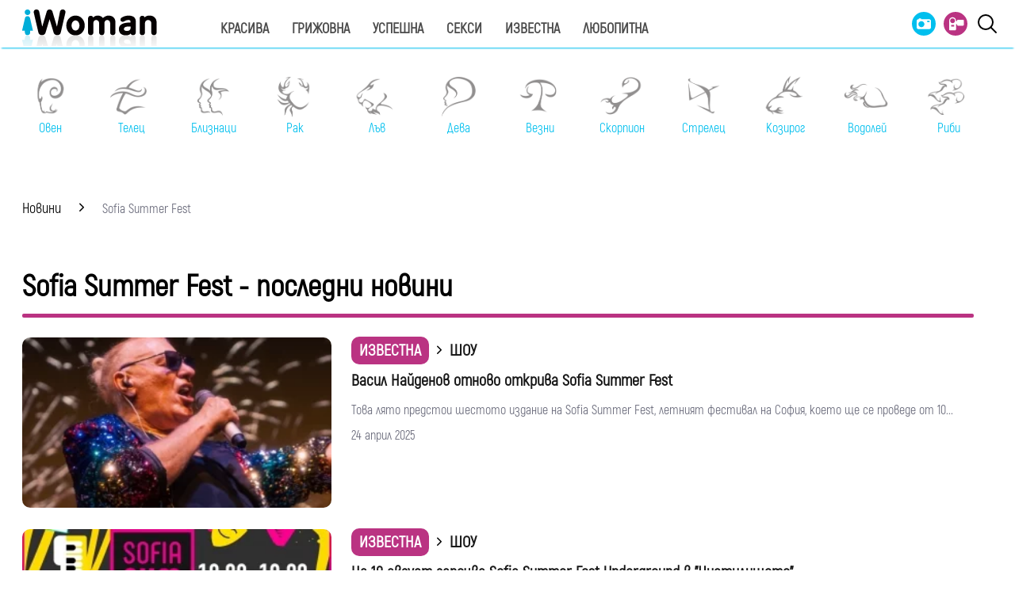

--- FILE ---
content_type: text/html; charset=UTF-8
request_url: https://www.iwoman.bg/tags/79011
body_size: 14106
content:
<!DOCTYPE html>
<html lang="bg">
    <head>
        <meta http-equiv="X-UA-Compatible" content="IE=edge">
        <title>Sofia Summer Fest – последни новини и актуална информация</title>
        <meta http-equiv="Cache-control" content="public">
        <meta charset="utf-8" />
        <meta http-equiv="X-UA-Compatible" content="chrome=1">
        <meta http-equiv="X-UA-Compatible" content="IE=8">
        <meta content="Последни новини за Sofia Summer Fest, информация за Sofia Summer Fest, информация за Sofia Summer Fest и интересни факти за Sofia Summer Fest" name="Description">        <meta content="Sofia Summer Fest, новини за Sofia Summer Fest, последни новини за Sofia Summer Fest, актуални новини за Sofia Summer Fest, информация за Sofia Summer Fest, интересни факти за Sofia Summer Fest,  всичко за Sofia Summer Fest" name="Keywords">            <link rel="canonical" href="https://www.iwoman.bg/tags/79011" />
            <meta name="viewport" content="width=device-width, initial-scale=1.0, maximum-scale=5.0, user-scalable=0" />
        <link rel="apple-touch-icon" sizes="57x57" href="https://i.actualno.com/iwoman/favicon/apple-icon-57x57.png">
        <link rel="apple-touch-icon" sizes="60x60" href="https://i.actualno.com/iwoman/favicon/apple-icon-60x60.png">
        <link rel="apple-touch-icon" sizes="72x72" href="https://i.actualno.com/iwoman/favicon/apple-icon-72x72.png">
        <link rel="apple-touch-icon" sizes="76x76" href="https://i.actualno.com/iwoman/favicon/apple-icon-76x76.png">
        <link rel="apple-touch-icon" sizes="114x114" href="https://i.actualno.com/iwoman/favicon/apple-icon-114x114.png">
        <link rel="apple-touch-icon" sizes="120x120" href="https://i.actualno.com/iwoman/favicon/apple-icon-120x120.png">
        <link rel="apple-touch-icon" sizes="144x144" href="https://i.actualno.com/iwoman/favicon/apple-icon-144x144.png">
        <link rel="apple-touch-icon" sizes="152x152" href="https://i.actualno.com/iwoman/favicon/apple-icon-152x152.png">
        <link rel="apple-touch-icon" sizes="180x180" href="https://i.actualno.com/iwoman/favicon/apple-icon-180x180.png">
        <link rel="icon" type="image/png" sizes="192x192"
              href="https://i.actualno.com/iwoman/favicon/android-icon-192x192.png">
        <link rel="icon" type="image/png" sizes="32x32" href="https://i.actualno.com/iwoman/favicon/favicon-32x32.png">
        <link rel="icon" type="image/png" sizes="96x96" href="https://i.actualno.com/iwoman/favicon/favicon-96x96.png">
        <link rel="icon" type="image/png" sizes="16x16" href="https://i.actualno.com/iwoman/favicon/favicon-16x16.png">
        <meta name="msapplication-TileColor" content="#ffffff">
        <meta name="msapplication-TileImage" content="https://i.actualno.com/iwoman/favicon/ms-icon-144x144.png">
        <meta name="theme-color" content="#ffffff">
        <meta name="profitshareid" content="e3a30d82c00e6fd2b0839e5d95e65af2" />
        <meta name="apple-touch-fullscreen" content="yes" />
        <meta property="fb:pages" content="213842505328404" />
        <meta property="fb:app_id" content="492426630784960" />
        <meta property="fb:admins" content="100000100884366" />
                    <meta property="og:title" content="iWoman.bg - сайт за модерната жена"/>
            <meta property="og:image" content="/images/logo.gif?time=114493" />
            <meta property="og:image:secure_url" content="/images/logo.gif" />
            <meta property="og:image:type" content="image/png" />
            <meta property="og:image:width" content="" />
            <meta property="og:image:height" content="" />
            <meta property="og:image:alt" content="iWoman.bg - сайт за модерната жена" />
            <meta property="og:description" content="Сайт за модерната жена" />
            <meta property="og:type" content="article" />
                <meta name="twitter:card" content="summary_large_image" />
        <meta name="twitter:site" content="iWoman.bg" />
        <link type="text/css" rel="stylesheet" href="/css/fonts/Akrobat.css">
                <link type="text/css" rel="stylesheet" href="/css/flexboxgrid.css?time=114493">
        <link type="text/css" rel="stylesheet" href="/css/style.css?time=114493">
        <link type="text/css" rel="stylesheet" href="/js/plugins/slick/slick.css">
        



        <script type="text/javascript" src="/js/plugins/jquery/jquery-1.11.0.min.js"></script>

                            <script defer src="https://securepubads.g.doubleclick.net/tag/js/gpt.js"></script>
<script>
    window.googletag = window.googletag || {cmd: []};
</script>

<script>
    let show_banners_js = true;
    document.addEventListener('DOMContentLoaded', function() {
        // Check if show_banners_js is true after the document has loaded
        if (show_banners_js === true) {
            function loadExternalScript(scriptUrl) {
                const script = document.createElement('script');
                script.src = scriptUrl;
                document.body.appendChild(script);
            }

            function generateRandomString(length) {
                const characters = 'ABCDEFGHIJKLMNOPQRSTUVWXYZabcdefghijklmnopqrstuvwxyz0123456789';
                let result = '';
                for (let i = 0; i < length; i++) {
                    result += characters.charAt(Math.floor(Math.random() * characters.length));
                }
                return result;
            }

            // Generate a random string of 10 characters
            const randomStr = generateRandomString(10);

            // Load the external script with the random string appended
            loadExternalScript(`/db.js?${randomStr}`);
        }
        // If show_banners_js is false, no further action will be taken
    });
</script>


<script>
    let pfforAdx = ['pf_10','pf_20','pf_30','pf_40','pf_50','pf_60']
    let pffpciked = pfforAdx[Math.floor(Math.random() * pfforAdx.length)];
    window.dataLayer = window.dataLayer || [];
    window.dataLayer.push({
        'price_foor': pffpciked,
                

    });
</script>


<!-- Google Tag Manager -->
<script>(function(w,d,s,l,i){w[l]=w[l]||[];w[l].push({'gtm.start':
            new Date().getTime(),event:'gtm.js'});var f=d.getElementsByTagName(s)[0],
        j=d.createElement(s),dl=l!='dataLayer'?'&l='+l:'';j.async=true;j.src=
        'https://www.googletagmanager.com/gtm.js?id='+i+dl;f.parentNode.insertBefore(j,f);
    })(window,document,'script','dataLayer','GTM-PMCVGK4');</script>
<!-- End Google Tag Manager -->
<!-- Google Tag Manager (noscript) -->
<noscript><iframe src="https://www.googletagmanager.com/ns.html?id=GTM-PMCVGK4"
                  height="0" width="0" style="display:none;visibility:hidden"></iframe></noscript>
<!-- End Google Tag Manager (noscript) -->
                    <script src="https://cdnjs.cloudflare.com/ajax/libs/Detect.js/2.2.2/detect.min.js"></script>
        <script type="text/javascript" src="/sp-push-worker-new.js?time=114493"></script>
    </head>
    <body>
        <input id="subscription" value="" type="hidden">
        <header>
            <div class="container">
                <div class="menu-bar" onclick="openMenuBar(this)">
                    <div class="bar1"></div>
                    <div class="bar2"></div>
                    <div class="bar3"></div>
                </div>
                <div class="logo-box">
                    <a href="/"><img src="/images/logo.gif" class="logo" alt="Iwoman.bg" title="Iwoman.bg"></a>
                </div>
                <nav class="menu">
                    <ul class="main-menu">
                        <li>
                            <a class="menu-link" href="/krasiva">Красива</a>
                            <ul class="sub-menu">
                                <li><a href="/krasiva/zdrave">Здраве</a> </li>
                                <li><a href="/krasiva/krasota">Красота</a> </li>
                                <li><a href="/krasiva/sport">Спорт</a> </li>
                                <li><a href="/krasiva/moda">Мода</a> </li>
                            </ul>
                        </li>
                        <li>
                            <a class="menu-link"  href="/grijovna">Грижовна</a>
                            <ul class="sub-menu">
                                <li> <a href="/grijovna/semejstvo">Семейство</a></li>
                                <li> <a href="/grijovna/dom">Дом</a></li>
                                <li> <a href="/grijovna/recepti">Рецепти</a></li>
                           </ul>
                        </li>
                        <li>
                            <a class="menu-link"  href="/uspeshna">Успешна</a>
                            <ul class="sub-menu">
                                <li> <a href="/uspeshna/kariera">Кариера</a></li>
                                <li> <a href="/uspeshna/silna">Силна</a></li>
                                <li> <a href="/uspeshna/vsvetana">В света на</a></li>
                                <li> <a href="/uspeshna/zodii">Зодии</a></li>
                            </ul>
                        </li>
                        <li>
                            <a class="menu-link"  href="/seksi">Секси</a>
                            <ul class="sub-menu">
                                <li> <a href="/seksi/saveti">Съвети</a></li>
                                <li> <a href="/seksi/otnoshenia">Отношения</a></li>
                            </ul>
                        </li>
                        <li>
                            <a class="menu-link"  href="/izvestna">Известна</a>
                            <ul class="sub-menu">
                                <li> <a href="/izvestna/zvezdi">Звезди</a></li>
                                <li> <a href="/izvestna/show">Шоу</a></li>
                            </ul>
                        </li>
                        <li>
                            <a class="menu-link"  href="/lubopitna">Любопитна</a>
                            <ul class="sub-menu">
                                <li> <a href="/lubopitna/curious">Любопитно</a></li>
                                <li> <a href="/lubopitna/books">Книги</a></li>
                            </ul>
                        </li>
                    </ul>
                    <ul class="menu-icons">
                        <li><a href="/gallery"><img src="/images/icon_gallery.svg"></a></li>
                        <li><a href="/videos"><img src="/images/icon_video.svg"></a></li>
                        <li><a href="javascript:void(0)" id="search-button" data-clicks="1" ><img src="/images/search_icon_iwoman.svg"></a></li>
                    </ul>
                </nav>
                <div class="search-box">
                    <div class="search-header-box">
                        <a href="javascript:void(0)"  style="position: absolute;top: 7px; right: 10px;" id="search-hide-icon">
                            <svg xmlns="https://www.w3.org/2000/svg" width="14" height="14" viewBox="0 0 24 24"><path fill="#fff" d="M21.1 18.3c.8.8.8 2 0 2.8-.4.4-.9.6-1.4.6s-1-.2-1.4-.6L12 14.8l-6.3 6.3c-.4.4-.9.6-1.4.6s-1-.2-1.4-.6a2 2 0 0 1 0-2.8L9.2 12 2.9 5.7a2 2 0 0 1 0-2.8 2 2 0 0 1 2.8 0L12 9.2l6.3-6.3a2 2 0 0 1 2.8 0c.8.8.8 2 0 2.8L14.8 12l6.3 6.3z"></path></svg>
                        </a>
                        <form action="https://www.iwoman.bg/search" method="get">
                            <input class="search-header-filed" name="searchtext" value="" placeholder="Въведете текст за търсене">
                            <a href="#" class="search-button-menu" >Търси</a>
                        </form>
                    </div>
                    <a href="#" id="search-button" data-clicks="0"><i class="icon-search"></i></a>
                </div>

                <nav class="menu-mobile">
                    <ul>
                        <li>
                            <a href="javascript:void(0)" data-link="/krasiva">Красива</a>
                            <ul class="sub-menu-mobile">
                                <li> <a href="/krasiva">Последни новини</a></li>
                                <li><a href="/krasiva/zdrave">Здраве</a> </li>
                                <li><a href="/krasiva/krasota">Красота</a> </li>
                                <li><a href="/krasiva/sport">Спорт</a> </li>
                                <li><a href="/krasiva/moda">Мода</a> </li>
                            </ul>
                        </li>
                        <li>
                            <a href="javascript:void(0)" data-link="/grijovna">Грижовна</a>
                            <ul class="sub-menu-mobile">
                                <li> <a href="/grijovna">Последни новини</a></li>
                                <li> <a href="/grijovna/semejstvo">Семейство</a></li>
                                <li> <a href="/grijovna/dom">Дом</a></li>
                                <li> <a href="/grijovna/recepti">Рецепти</a></li>
                            </ul>
                        </li>
                        <li>
                            <a href="javascript:void(0)" data-link="/uspeshna">Успешна</a>
                            <ul class="sub-menu-mobile">
                                <li> <a href="/uspeshna">Последни новини</a></li>
                                <li> <a href="/uspeshna/kariera">Кариера</a></li>
                                <li> <a href="/uspeshna/silna">Силна</a></li>
                                <li> <a href="/uspeshna/vsvetana">В света на</a></li>
                                <li> <a href="/uspeshna/zodii">Зодии</a></li>
                            </ul>
                        </li>
                        <li>
                            <a href="javascript:void(0)" data-link="/seksi">Секси</a>
                            <ul class="sub-menu-mobile">
                                <li> <a href="/seksi">Последни новини</a></li>
                                <li> <a href="/seksi/saveti">Съвети</a></li>
                                <li> <a href="/seksi/otnoshenia">Отношения</a></li>
                            </ul>
                        </li>
                        <li>
                            <a href="javascript:void(0)" data-link="/izvestna">Известна</a>
                            <ul class="sub-menu-mobile">
                                <li> <a href="/izvestna">Последни новини</a></li>
                                <li> <a href="/izvestna/zvezdi">Звезди</a></li>
                                <li> <a href="/izvestna/show">Шоу</a></li>
                            </ul>
                        </li>
                        <li>
                            <a href="javascript:void(0)" data-link="/lubopitna">Любопитна</a>
                            <ul class="sub-menu-mobile">
                                <li> <a href="/lubopitna">Последни новини</a></li>
                                <li> <a href="/lubopitna/curious">Любопитно</a></li>
                                <li> <a href="/lubopitna/books">Книги</a></li>
                            </ul>
                        </li>
                        <li><a href="/gallery"><img src="/images/icon_gallery.svg"> Галерия</a></li>
                        <li><a href="/videos"><img src="/images/icon_video.svg"> Видео</a></li>
                    </ul>
                </nav>
            </div>
            <a href="/search" id="search-mobile"><img src="/images/search_icon_iwoman.svg"></a>
        </header>
        <div class="container">
            <div class="mega-board m-top-75" id="banner_940_210">
            </div>
            <section class="row">
                <div class="col-lg-12 col-md-12 col-sm-12 col-xs-12 p-right-0">
                    <ul class="horoscope_menu m-top-20">
                        <div>
                            <figure>
                                <a href="/horoscope/oven">
                                    <img class="layer lazy" srcset="/images/horoscope/aries_315x280.gif"
                                          alt="Овен" title="Овен" />
                                    <span>Овен</span>
                                </a>
                            </figure>
                        </div>
                        <div>
                            <figure>
                                <a href="/horoscope/telec">
                                    <img class="layer lazy" srcset="/images/horoscope/taurus_315x280.gif"
                                         alt="Телец" title="Телец" />
                                    <span>Телец</span>
                                </a>
                            </figure>
                        </div>
                        <div>
                            <figure>
                                <a href="/horoscope/bliznaci">
                                    <img class="layer lazy" srcset="/images/horoscope/twins_315x280.gif"
                                         alt="Близнаци" title="Близнаци" />
                                    <span>Близнаци</span>
                                </a>
                            </figure>
                        </div>
                        <div>
                            <figure>
                                <a href="/horoscope/rak">
                                    <img class="layer lazy" srcset="/images/horoscope/cancer_315x280.gif"
                                         alt="Рак" title="Рак" />
                                    <span>Рак</span>
                                </a>
                            </figure>
                        </div>
                        <div>
                            <figure>
                                <a href="/horoscope/luv">
                                    <img class="layer lazy" srcset="/images/horoscope/lion_315x280.gif"
                                         alt="Лъв" title="Лъв" />
                                    <span>Лъв</span>
                                </a>
                            </figure>
                        </div>
                        <div>
                            <figure>
                                <a href="/horoscope/deva">
                                    <img class="layer lazy" srcset="/images/horoscope/virgin_315x280.gif"
                                         alt="Дева" title="Дева" />
                                    <span>Дева</span>
                                </a>
                            </figure>
                        </div>
                        <div>
                            <figure>
                                <a href="/horoscope/vezni">
                                    <img class="layer lazy" srcset="/images/horoscope/libra_315x280.gif"
                                         alt="Везни" title="Везни" />
                                    <span>Везни</span>
                                </a>
                            </figure>
                        </div>
                        <div>
                            <figure>
                                <a href="/horoscope/scorpion">
                                    <img class="layer lazy" srcset="/images/horoscope/scorpion_315x280.gif"
                                         alt="Скорпион" title="Скорпион" />
                                    <span>Скорпион</span>
                                </a>
                            </figure>
                        </div>
                        <div>
                            <figure>
                                <a href="/horoscope/strelec">
                                    <img class="layer lazy" srcset="/images/horoscope/sagittarius_315x280.gif"
                                         alt="Стрелец" title="Стрелец" />
                                    <span>Стрелец</span>
                                </a>
                            </figure>
                        </div>
                        <div>
                            <figure>
                                <a href="/horoscope/kozirog">
                                    <img class="layer lazy" srcset="/images/horoscope/capricorn_315x280.gif"
                                         alt="Козирог" title="Козирог" />
                                    <span>Козирог</span>
                                </a>
                            </figure>
                        </div>
                        <div>
                            <figure>
                                <a href="/horoscope/vodolei">
                                    <img class="layer lazy" srcset="/images/horoscope/aquarius_315x280.gif"
                                         alt="Водолей" title="Водолей" />
                                    <span>Водолей</span>
                                </a>
                            </figure>
                        </div>
                        <div>
                            <figure>
                                <a href="/horoscope/ribi">
                                    <img class="layer lazy" srcset="/images/horoscope/fishes_315x280.gif"
                                         alt="Риби" title="Риби" />
                                    <span>Риби</span>
                                </a>
                            </figure>
                        </div>
                    </ul>
                </div>
            </section>
                  <div class="m-top-30 row">
          <div id="home-slider" class="home-slider col-lg-12 col-md-12 col-sm-12 col-xs-12">
    </div>
      </div>
      <div class="row m-top-30">
          <div class="col-lg-12 col-md-12 col-sm-12  col-xs-12 row">
              <div class="col-lg-9 col-md-12 col-sm-12 col-xs-12">
                <div class="breadcrumb">
                    <ul itemscope="" itemtype="https://schema.org/BreadcrumbList">
                        <li itemprop="itemListElement" itemscope="" itemtype="https://schema.org/ListItem">
                            <a href="/" itemprop="item">
                                <span itemprop="name">Новини</span>
                                <meta itemprop="position" content="1">
                            </a>
                        </li>
                        <li itemprop="itemListElement" itemscope="" itemtype="https://schema.org/ListItem">
                          <span itemprop="name">
                            Sofia Summer Fest
                          </span>
                          <meta itemprop="position" content="2">
                        </li>
                    </ul>
                </div>
                  <div class="banner-in-category">
                      <div id="/128945922/Iwoman.bg/Category//1"></div>
                  </div>
                  <section class="home-categories-list m-top-50">
                      <h1 class="headline">Sofia Summer Fest - последни новини</h1>
                      <hr width="98%" class="headline-box">
                                                                      <ul>
                                                                                              <li class="row">
                                          <div class="col-lg-4 col-md-4 col-sm-4 col-xs-12">
                                              <a href="/izvestna/show/vasil-najdenov-otnovo-otkriva-sofia-summer-fest-2436921.html">
                                                  <picture>
                                                      <source srcset="https://i1.actualno.com/actualno_2013/upload/news/2025/04/24/057008557f6da98da9aca94769ebb182_2436921_300x165.webp"
                                                              type="image/webp">
                                                      <source srcset="https://i1.actualno.com/actualno_2013/upload/news/2025/04/24/057008557f6da98da9aca94769ebb182_2436921_300x165.jpg"
                                                              type="image/jpeg">
                                                      <img class="lazy"
                                                           data-original="https://i1.actualno.com/actualno_2013/upload/news/2025/04/24/057008557f6da98da9aca94769ebb182_2436921_300x165.webp"
                                                           width="100%" alt="Васил Найденов отново открива Sofia Summer Fest">
                                                  </picture>
                                               </a>
                                          </div>
                                          <div class="col-lg-8 col-md-8 col-sm-8  col-xs-12">
                                              <div class="right-part">
                                                <a href="/izvestna" class="category-breadcrumb-list">Известна</a> <i
                                                class="category-breadcrumb-list-arrow"></i> <a href="/izvestna/show"> <span
                                                              class="subcategory-breadcrumb-list">Шоу</span></a>
                                                <a class="title" href="/izvestna/show/vasil-najdenov-otnovo-otkriva-sofia-summer-fest-2436921.html">Васил Найденов отново открива Sofia Summer Fest</a>
                                                <p>  Това лято предстои шестото издание на Sofia Summer Fest, летният фестивал на София, което ще се проведе от 10...</p>
                                                <p>
                                                    <span class="date-dark">24 април 2025</span>
                                                </p>
                                              </div>
                                          </div>
                                      </li>
                                                                                                                                                                                                          <li class="row">
                                          <div class="col-lg-4 col-md-4 col-sm-4 col-xs-12">
                                              <a href="/izvestna/show/na-19-avgust-zapochva-sofia-summer-fest-underground-v-chistilishteto-2263755.html">
                                                  <picture>
                                                      <source srcset="https://i1.actualno.com/actualno_2013/upload/news/2024/07/17/f016bc97ef6675794c24718c1d661f11_2263755_300x165.webp"
                                                              type="image/webp">
                                                      <source srcset="https://i1.actualno.com/actualno_2013/upload/news/2024/07/17/f016bc97ef6675794c24718c1d661f11_2263755_300x165.jpg"
                                                              type="image/jpeg">
                                                      <img class="lazy"
                                                           data-original="https://i1.actualno.com/actualno_2013/upload/news/2024/07/17/f016bc97ef6675794c24718c1d661f11_2263755_300x165.webp"
                                                           width="100%" alt="На 19 август започва Sofia Summer Fest Underground в &quot;Чистилището&quot;">
                                                  </picture>
                                               </a>
                                          </div>
                                          <div class="col-lg-8 col-md-8 col-sm-8  col-xs-12">
                                              <div class="right-part">
                                                <a href="/izvestna" class="category-breadcrumb-list">Известна</a> <i
                                                class="category-breadcrumb-list-arrow"></i> <a href="/izvestna/show"> <span
                                                              class="subcategory-breadcrumb-list">Шоу</span></a>
                                                <a class="title" href="/izvestna/show/na-19-avgust-zapochva-sofia-summer-fest-underground-v-chistilishteto-2263755.html">На 19 август започва Sofia Summer Fest Underground в &quot;Чистилището&quot;</a>
                                                <p>  След края на Sofia Summer Fest 2024 в Южен парк 2 на 18 август, любимият фестивал за култура на открито продължава...</p>
                                                <p>
                                                    <span class="date-dark">17 юли 2024</span>
                                                </p>
                                              </div>
                                          </div>
                                      </li>
                                                                                                                                                                                                          <li class="row">
                                          <div class="col-lg-4 col-md-4 col-sm-4 col-xs-12">
                                              <a href="/izvestna/show/sofia-summer-fest-2024-startira-na-18-uli-2258762.html">
                                                  <picture>
                                                      <source srcset="https://i1.actualno.com/actualno_2013/upload/news/2024/07/09/77198cfc58f63a914c00cf19b0c42cbd_2258762_300x165.webp"
                                                              type="image/webp">
                                                      <source srcset="https://i1.actualno.com/actualno_2013/upload/news/2024/07/09/77198cfc58f63a914c00cf19b0c42cbd_2258762_300x165.jpg"
                                                              type="image/jpeg">
                                                      <img class="lazy"
                                                           data-original="https://i1.actualno.com/actualno_2013/upload/news/2024/07/09/77198cfc58f63a914c00cf19b0c42cbd_2258762_300x165.webp"
                                                           width="100%" alt="Sofia Summer Fest 2024 стартира на 18 юли ">
                                                  </picture>
                                               </a>
                                          </div>
                                          <div class="col-lg-8 col-md-8 col-sm-8  col-xs-12">
                                              <div class="right-part">
                                                <a href="/izvestna" class="category-breadcrumb-list">Известна</a> <i
                                                class="category-breadcrumb-list-arrow"></i> <a href="/izvestna/show"> <span
                                                              class="subcategory-breadcrumb-list">Шоу</span></a>
                                                <a class="title" href="/izvestna/show/sofia-summer-fest-2024-startira-na-18-uli-2258762.html">Sofia Summer Fest 2024 стартира на 18 юли </a>
                                                <p>  За пета поредна година Sofia Summer Fest отваря вратите си в Южен парк II, за да посрещне всички почитатели на...</p>
                                                <p>
                                                    <span class="date-dark">09 юли 2024</span>
                                                </p>
                                              </div>
                                          </div>
                                      </li>
                                                                                                                                                                                                          <li class="row">
                                          <div class="col-lg-4 col-md-4 col-sm-4 col-xs-12">
                                              <a href="/izvestna/show/vasil-najdenov-izliza-na-scenata-na-sofia-summer-fest-2023-2046582.html">
                                                  <picture>
                                                      <source srcset="https://i1.actualno.com/actualno_2013/upload/news/2023/09/01/0681412001693554023_2046582_300x165.webp"
                                                              type="image/webp">
                                                      <source srcset="https://i1.actualno.com/actualno_2013/upload/news/2023/09/01/0681412001693554023_2046582_300x165.jpg"
                                                              type="image/jpeg">
                                                      <img class="lazy"
                                                           data-original="https://i1.actualno.com/actualno_2013/upload/news/2023/09/01/0681412001693554023_2046582_300x165.webp"
                                                           width="100%" alt="Васил Найденов излиза на сцената на Sofia Summer Fest 2023">
                                                  </picture>
                                               </a>
                                          </div>
                                          <div class="col-lg-8 col-md-8 col-sm-8  col-xs-12">
                                              <div class="right-part">
                                                <a href="/izvestna" class="category-breadcrumb-list">Известна</a> <i
                                                class="category-breadcrumb-list-arrow"></i> <a href="/izvestna/show"> <span
                                                              class="subcategory-breadcrumb-list">Шоу</span></a>
                                                <a class="title" href="/izvestna/show/vasil-najdenov-izliza-na-scenata-na-sofia-summer-fest-2023-2046582.html">Васил Найденов излиза на сцената на Sofia Summer Fest 2023</a>
                                                <p>  Остава само месец до края на Sofia Summer Fest, a сред акцентите през септември е концертът на Васил Найденов...</p>
                                                <p>
                                                    <span class="date-dark">01 сеп 2023</span>
                                                </p>
                                              </div>
                                          </div>
                                      </li>
                                                                                                                                                                                                          <li class="row">
                                          <div class="col-lg-4 col-md-4 col-sm-4 col-xs-12">
                                              <a href="/izvestna/show/bg-radio-predstavja-pesen-za-ani-s-legendite-na-sofia-summer-fest-2043497.html">
                                                  <picture>
                                                      <source srcset="https://i1.actualno.com/actualno_2013/upload/news/2023/08/28/0210819001693210326_2043497_300x165.webp"
                                                              type="image/webp">
                                                      <source srcset="https://i1.actualno.com/actualno_2013/upload/news/2023/08/28/0210819001693210326_2043497_300x165.jpg"
                                                              type="image/jpeg">
                                                      <img class="lazy"
                                                           data-original="https://i1.actualno.com/actualno_2013/upload/news/2023/08/28/0210819001693210326_2043497_300x165.webp"
                                                           width="100%" alt="БГ Радио представя &quot;Песен за Ани&quot; с Легендите на Sofia Summer Fest">
                                                  </picture>
                                               </a>
                                          </div>
                                          <div class="col-lg-8 col-md-8 col-sm-8  col-xs-12">
                                              <div class="right-part">
                                                <a href="/izvestna" class="category-breadcrumb-list">Известна</a> <i
                                                class="category-breadcrumb-list-arrow"></i> <a href="/izvestna/show"> <span
                                                              class="subcategory-breadcrumb-list">Шоу</span></a>
                                                <a class="title" href="/izvestna/show/bg-radio-predstavja-pesen-za-ani-s-legendite-na-sofia-summer-fest-2043497.html">БГ Радио представя &quot;Песен за Ани&quot; с Легендите на Sofia Summer Fest</a>
                                                <p>  БГ Радио представя концерта &quot;Песен за Ани&quot; с Легендите на 15 септември, петък, от 19:30 ч. на сцената на Sofia...</p>
                                                <p>
                                                    <span class="date-dark">28 авг 2023</span>
                                                </p>
                                              </div>
                                          </div>
                                      </li>
                                                                                <li>
                                              <div class="banner-in-category">
                                                  <div id="/128945922/Iwoman.bg/Category//2"></div>
                                              </div>
                                          </li>
                                                                                                                                                                                                          <li class="row">
                                          <div class="col-lg-4 col-md-4 col-sm-4 col-xs-12">
                                              <a href="/uspeshna/vsvetana/stefanija-koleva-jena-s-shareni-mechti-i-milion-idei-v-sekunda-2036109.html">
                                                  <picture>
                                                      <source srcset="https://i1.actualno.com/actualno_2013/upload/news/2023/08/16/0679120001692173526_2036109_300x165.webp"
                                                              type="image/webp">
                                                      <source srcset="https://i1.actualno.com/actualno_2013/upload/news/2023/08/16/0679120001692173526_2036109_300x165.jpg"
                                                              type="image/jpeg">
                                                      <img class="lazy"
                                                           data-original="https://i1.actualno.com/actualno_2013/upload/news/2023/08/16/0679120001692173526_2036109_300x165.webp"
                                                           width="100%" alt="Стефания Колева: Жена с шарени мечти и милион идеи в секунда">
                                                  </picture>
                                               </a>
                                          </div>
                                          <div class="col-lg-8 col-md-8 col-sm-8  col-xs-12">
                                              <div class="right-part">
                                                <a href="/uspeshna" class="category-breadcrumb-list">Успешна</a> <i
                                                class="category-breadcrumb-list-arrow"></i> <a href="/uspeshna/vsvetana"> <span
                                                              class="subcategory-breadcrumb-list">В света на</span></a>
                                                <a class="title" href="/uspeshna/vsvetana/stefanija-koleva-jena-s-shareni-mechti-i-milion-idei-v-sekunda-2036109.html">Стефания Колева: Жена с шарени мечти и милион идеи в секунда</a>
                                                <p>  Стефания Колева определено е от хората, които няма как да останат незабелязани - с чаровна усмивка и сякаш неизчерпаема...</p>
                                                <p>
                                                    <span class="date-dark">16 авг 2023</span>
                                                </p>
                                              </div>
                                          </div>
                                      </li>
                                                                                                                                                                                                          <li class="row">
                                          <div class="col-lg-4 col-md-4 col-sm-4 col-xs-12">
                                              <a href="/izvestna/show/s-bezplaten-vhod-zapochva-sofia-summer-fest-1491492.html">
                                                  <picture>
                                                      <source srcset="https://i1.actualno.com/actualno_2013/upload/news/2020/08/18/0148695001597734401_1491492_300x165.webp"
                                                              type="image/webp">
                                                      <source srcset="https://i1.actualno.com/actualno_2013/upload/news/2020/08/18/0148695001597734401_1491492_300x165.jpg"
                                                              type="image/jpeg">
                                                      <img class="lazy"
                                                           data-original="https://i1.actualno.com/actualno_2013/upload/news/2020/08/18/0148695001597734401_1491492_300x165.webp"
                                                           width="100%" alt="С безплатен вход започва Sofia Summer Fest ">
                                                  </picture>
                                               </a>
                                          </div>
                                          <div class="col-lg-8 col-md-8 col-sm-8  col-xs-12">
                                              <div class="right-part">
                                                <a href="/izvestna" class="category-breadcrumb-list">Известна</a> <i
                                                class="category-breadcrumb-list-arrow"></i> <a href="/izvestna/show"> <span
                                                              class="subcategory-breadcrumb-list">Шоу</span></a>
                                                <a class="title" href="/izvestna/show/s-bezplaten-vhod-zapochva-sofia-summer-fest-1491492.html">С безплатен вход започва Sofia Summer Fest </a>
                                                <p>  Летният фестивал Sofia Summer Fest стартира този четвъртък, 20 август, като входът е свободен. Сред акцентите...</p>
                                                <p>
                                                    <span class="date-dark">18 авг 2020</span>
                                                </p>
                                              </div>
                                          </div>
                                      </li>
                                                                                                                                                            </ul>
                         
                          <div class="banner-in-category">
                              <div id="/128945922/Iwoman.bg/Category//3"></div>
                          </div>
                                        </section>
              </div>
              <div class="col-lg-3 col-md-12 col-sm-12  col-xs-12 p-right-0 right-block">
    <section>
        <div class="ads-box">
            <span class="advertising-label">Реклама</span>
            <div id='300_250_1' class="banner-in-category">
            </div>
        </div>
    </section>
    <section class="right-box">
        <div class="ads-box">
            <a href="/luck">
                <img src="https://i.actualno.com/iwoman/luck/luck-banner.jpg" />
            </a>
        </div>
    </section>
    <div class="right-box social_box" id="social-buttons">
        <ul>
            <li>
                <img class="small-logo lazy" src="https://i.actualno.com/iwoman/images/iwoman-small-logo.png" style="display: block;">
            </li>
            <li>
                <a class="icon_facebook" href="https://www.facebook.com/pages/I-woman/213842505328404" title="facebook" target="_blank">
                    <i class="icon-facebook"></i></a>
            </li>
            <li>
                <a class="icon_twitter" href="https://twitter.com/#!/iWomanbg" title="Twitter" target="_blank">
                    <i class="icon-twitter"></i></a>
            </li>
            <li>
                <a class="icon_youtube" href="https://www.instagram.com/iwomanbg/" title="Instagram" target="_blank">
                    <i class="icon-instagram"></i></a>
            </li>

        </ul>
    </div>

        <section class="right-box cite-right-box">
        <div class="cite-box" data-link="/quotes/5686">
            <img src="https://i.actualno.com/iwoman/images/quotes-left.png"  />
            <div class="quotes-text-box">
                <p class="quotes-text">Когато паднеш, все още не си победен. Истински победен си тогава, когато откажеш да станеш и да пробваш отново.</p>
                <p class="quotes-author"> </p>
                <div class="clear"></div>
            </div>
        </div>
        <div class="view-more-quotes">
            <a title="Виж още цитати" href="/quotes">Виж още цитати</a>
        </div>
    </section>
        <section class="right-box">
        <div class="inner-box">
            <h2>
                Последни новини  </h2>
            <hr width="70%" class="headline-box">
            <ul class="mostReadArticle">
                                    <li class="row">
                        <div class="col-lg-4 col-md-8 col-sm-4 col-xs-6">
                            <a href="/izvestna/show/rejchyl-makadams-sys-zvezda-na-alejata-na-slavata-otdade-pochit-na-dajan-kijtyn-2545605.html">
                                <picture>
                                    <source srcset="https://i1.actualno.com/actualno_2013/upload/news/2026/01/21/e7f1bec28e72a641ae6de58376367e8e_2545605_395x301.webp" type="image/webp">
                                    <source srcset="https://i1.actualno.com/actualno_2013/upload/news/2026/01/21/e7f1bec28e72a641ae6de58376367e8e_2545605_395x301.jpg" type="image/jpeg">
                                    <img class="lazy"   width="100%" data-original="https://i1.actualno.com/actualno_2013/upload/news/2026/01/21/e7f1bec28e72a641ae6de58376367e8e_2545605_395x301.webp" alt="Рейчъл Макадамс със звезда на Алеята на славата. Отдаде почит на Даян Кийтън" >
                                </picture>
                            </a>
                        </div>
                        <div class="col-lg-8 col-md-4 col-sm-8 col-xs-6">
                            <figure class="desktop">
                                <a href="/izvestna/show/rejchyl-makadams-sys-zvezda-na-alejata-na-slavata-otdade-pochit-na-dajan-kijtyn-2545605.html"> Рейчъл Макадамс със звезда на Алеята...</a>
                            </figure>
                            <figure class="mobile">
                                <a href="/izvestna/show/rejchyl-makadams-sys-zvezda-na-alejata-na-slavata-otdade-pochit-na-dajan-kijtyn-2545605.html">Рейчъл Макадамс със звезда на Алеята на славата. Отдаде почит на Даян Кийтън</a>
                                <p> Рейчъл Макадамс официално получи звезда на Холивудската алея на славата. Носителката на номинация за &quot;Оскар&quot; и актриса, известна с филми като &quot;Тетрадката&quot;, &quot;Гадни момичета&quot;, &quot;Спотлайт&quot; и други, беше почетена на церемония на Холивуд Буливърд от Холивудската търговска камара във вторник. В речта...</p>
                            </figure>
                        </div>
                    </li>
                                    <li class="row">
                        <div class="col-lg-4 col-md-8 col-sm-4 col-xs-6">
                            <a href="/krasiva/zdrave/ranni-simptomi-za-problemi-s-shtitovidnata-jleza-2545615.html">
                                <picture>
                                    <source srcset="https://i1.actualno.com/actualno_2013/upload/news/2026/01/21/1054ed325f548257cfd9410edeb9fa91_2545615_395x301.webp" type="image/webp">
                                    <source srcset="https://i1.actualno.com/actualno_2013/upload/news/2026/01/21/1054ed325f548257cfd9410edeb9fa91_2545615_395x301.jpg" type="image/jpeg">
                                    <img class="lazy"   width="100%" data-original="https://i1.actualno.com/actualno_2013/upload/news/2026/01/21/1054ed325f548257cfd9410edeb9fa91_2545615_395x301.webp" alt="Ранни симптоми за проблеми с щитовидната жлеза " >
                                </picture>
                            </a>
                        </div>
                        <div class="col-lg-8 col-md-4 col-sm-8 col-xs-6">
                            <figure class="desktop">
                                <a href="/krasiva/zdrave/ranni-simptomi-za-problemi-s-shtitovidnata-jleza-2545615.html"> Ранни симптоми за проблеми с щитовидната...</a>
                            </figure>
                            <figure class="mobile">
                                <a href="/krasiva/zdrave/ranni-simptomi-za-problemi-s-shtitovidnata-jleza-2545615.html">Ранни симптоми за проблеми с щитовидната жлеза </a>
                                <p> Животът се промени бързо, но телата ни не са се приспособили. По-стресирани сме от всякога, спим по-малко, ядем храна, която изглежда удобна, но едва наподобява това, което са яли нашите баби и дядовци. Хормоните не обичат хаоса. А щитовидната жлеза, малка жлеза с форма на пеперуда във врата, наистина...</p>
                            </figure>
                        </div>
                    </li>
                                    <li class="row">
                        <div class="col-lg-4 col-md-8 col-sm-4 col-xs-6">
                            <a href="/izvestna/zvezdi/raja-peeva-prosti-vsichki-greshki-na-javor-baharov-ne-ste-gi-vijdali-taka-snimki-2545509.html">
                                <picture>
                                    <source srcset="https://i1.actualno.com/actualno_2013/upload/news/2026/01/21/5012189fd2fdd41adbf4893978a7f981_2545509_395x301.webp" type="image/webp">
                                    <source srcset="https://i1.actualno.com/actualno_2013/upload/news/2026/01/21/5012189fd2fdd41adbf4893978a7f981_2545509_395x301.jpg" type="image/jpeg">
                                    <img class="lazy"   width="100%" data-original="https://i1.actualno.com/actualno_2013/upload/news/2026/01/21/5012189fd2fdd41adbf4893978a7f981_2545509_395x301.webp" alt="Рая Пеева прости всички грешки на Явор Бахаров. Не сте ги виждали така (СНИМКИ)" >
                                </picture>
                            </a>
                        </div>
                        <div class="col-lg-8 col-md-4 col-sm-8 col-xs-6">
                            <figure class="desktop">
                                <a href="/izvestna/zvezdi/raja-peeva-prosti-vsichki-greshki-na-javor-baharov-ne-ste-gi-vijdali-taka-snimki-2545509.html"> Рая Пеева прости всички грешки на Явор...</a>
                            </figure>
                            <figure class="mobile">
                                <a href="/izvestna/zvezdi/raja-peeva-prosti-vsichki-greshki-na-javor-baharov-ne-ste-gi-vijdali-taka-snimki-2545509.html">Рая Пеева прости всички грешки на Явор Бахаров. Не сте ги виждали така (СНИМКИ)</a>
                                <p> Напук за постоянните слухове за скандали и напрежение между актьорите Явор Бахаров и Рая Пеева, двамата доказват, че любовта им е по-силна от всичко и може да преодолее всяка трудност. Този път двойката привлече вниманието не с поредната драма, а със снимки, които показват колко дълбоки могат да бъдат...</p>
                            </figure>
                        </div>
                    </li>
                                    <li class="row">
                        <div class="col-lg-4 col-md-8 col-sm-4 col-xs-6">
                            <a href="/lubopitna/curious/kakvo-razkriva-cvetyt-na-ochite-vi-za-nachina-po-kojto-obichate-2545510.html">
                                <picture>
                                    <source srcset="https://i1.actualno.com/actualno_2013/upload/news/2026/01/21/8d3c2d92d3ebf04ed5c22ba30340cc64_2545510_395x301.webp" type="image/webp">
                                    <source srcset="https://i1.actualno.com/actualno_2013/upload/news/2026/01/21/8d3c2d92d3ebf04ed5c22ba30340cc64_2545510_395x301.jpg" type="image/jpeg">
                                    <img class="lazy"   width="100%" data-original="https://i1.actualno.com/actualno_2013/upload/news/2026/01/21/8d3c2d92d3ebf04ed5c22ba30340cc64_2545510_395x301.webp" alt="Какво разкрива цветът на очите ви за начина, по който обичате" >
                                </picture>
                            </a>
                        </div>
                        <div class="col-lg-8 col-md-4 col-sm-8 col-xs-6">
                            <figure class="desktop">
                                <a href="/lubopitna/curious/kakvo-razkriva-cvetyt-na-ochite-vi-za-nachina-po-kojto-obichate-2545510.html"> Какво разкрива цветът на очите ви за...</a>
                            </figure>
                            <figure class="mobile">
                                <a href="/lubopitna/curious/kakvo-razkriva-cvetyt-na-ochite-vi-za-nachina-po-kojto-obichate-2545510.html">Какво разкрива цветът на очите ви за начина, по който обичате</a>
                                <p> Понякога, още преди да проговорите, очите ви издават. Цветът на очите отразява емоционалните модели, които сте усвоили чрез опит, темперамент и време. Той показва колко лесно се доверявате, колко дълбоко се свързвате и какво е усещането за интимност в тялото ви. Любовта е хиляда малки жеста: начинът,...</p>
                            </figure>
                        </div>
                    </li>
                                    <li class="row">
                        <div class="col-lg-4 col-md-8 col-sm-4 col-xs-6">
                            <a href="/lubopitna/curious/otkriha-vpechatljavashta-sposobnost-na-choveshkoto-syrce-2545503.html">
                                <picture>
                                    <source srcset="https://i1.actualno.com/actualno_2013/upload/news/2026/01/21/62e2744ebaf0c06c0c1646d4a62599d4_2545503_395x301.webp" type="image/webp">
                                    <source srcset="https://i1.actualno.com/actualno_2013/upload/news/2026/01/21/62e2744ebaf0c06c0c1646d4a62599d4_2545503_395x301.jpg" type="image/jpeg">
                                    <img class="lazy"   width="100%" data-original="https://i1.actualno.com/actualno_2013/upload/news/2026/01/21/62e2744ebaf0c06c0c1646d4a62599d4_2545503_395x301.webp" alt="Откриха впечатляваща способност на човешкото сърце" >
                                </picture>
                            </a>
                        </div>
                        <div class="col-lg-8 col-md-4 col-sm-8 col-xs-6">
                            <figure class="desktop">
                                <a href="/lubopitna/curious/otkriha-vpechatljavashta-sposobnost-na-choveshkoto-syrce-2545503.html"> Откриха впечатляваща способност на...</a>
                            </figure>
                            <figure class="mobile">
                                <a href="/lubopitna/curious/otkriha-vpechatljavashta-sposobnost-na-choveshkoto-syrce-2545503.html">Откриха впечатляваща способност на човешкото сърце</a>
                                <p> За пръв път в света учени от Австралия са открили, че човешкото сърце може да възстанови мускулните си клетки след сърдечен удар, което дава надежда за бъдещо регенеративно лечение на сърдечна недостатъчност, пише Синхуа.
Повече за важното откритие
Изследването, публикувано в Circulation...</p>
                            </figure>
                        </div>
                    </li>
                                    <li class="row">
                        <div class="col-lg-4 col-md-8 col-sm-4 col-xs-6">
                            <a href="/izvestna/show/spektakylyt-noshtni-peperudi-razkazva-lichnite-istorii-na-jrici-na-lubovta-2545498.html">
                                <picture>
                                    <source srcset="https://i1.actualno.com/actualno_2013/upload/news/2026/01/21/38b7f240cfacadcf9ae9cf99eaa8c082_2545498_395x301.webp" type="image/webp">
                                    <source srcset="https://i1.actualno.com/actualno_2013/upload/news/2026/01/21/38b7f240cfacadcf9ae9cf99eaa8c082_2545498_395x301.jpg" type="image/jpeg">
                                    <img class="lazy"   width="100%" data-original="https://i1.actualno.com/actualno_2013/upload/news/2026/01/21/38b7f240cfacadcf9ae9cf99eaa8c082_2545498_395x301.webp" alt="Спектакълът &quot;Нощни пеперуди&quot; разказва личните истории на жрици на любовта" >
                                </picture>
                            </a>
                        </div>
                        <div class="col-lg-8 col-md-4 col-sm-8 col-xs-6">
                            <figure class="desktop">
                                <a href="/izvestna/show/spektakylyt-noshtni-peperudi-razkazva-lichnite-istorii-na-jrici-na-lubovta-2545498.html"> Спектакълът &quot;Нощни пеперуди&quot; разказва...</a>
                            </figure>
                            <figure class="mobile">
                                <a href="/izvestna/show/spektakylyt-noshtni-peperudi-razkazva-lichnite-istorii-na-jrici-na-lubovta-2545498.html">Спектакълът &quot;Нощни пеперуди&quot; разказва личните истории на жрици на любовта</a>
                                <p> Новият документален спектакъл &quot;Нощни пеперуди&quot; е създаден от срещи с жрици на любовта. Той изследва напрежението между личния избор, морала и обществените нагласи, допълват от екипа. Премиерата е днес, 21 януари, в &quot;Топлоцентрала&quot;.
Повече за &quot;Нощни пеперуди&quot;
Това е втората част от документалната...</p>
                            </figure>
                        </div>
                    </li>
                            </ul>
            <a href="/news" id="lastedReadButton"  class="see-all-articles-button">виж всички</a>
        </div>
    </section>
    <div class="300-250-2-rc"></div>

            <section class="right-box" id="jokes">
                <div class="inner-box">
                    <h2>Вицове</h2>
                    <hr width="40%" class="headline-box">
                    <figure class="row">
                        <a href="/joke/6759"><p> Каква е разликата между жените на 8, 18, 28, 38 и 48 години? 8 - Слагаш я в леглото и ѝ разказваш приказка. 18 -...</p></a>
                    </figure>
                    <a href="/jokes" class="see-all-articles-button">виж всички</a>
                </div>
        </section>
        </div>
          </div>
      </div>
          </div>
        <footer>
            <div class="container">
              <div class="logo-box row-footer">
                  <a href="/"><img src="https://i.actualno.com/iwoman/images/iwoman-logo.png" class="logo" alt="iWoman" title="iWoman"></a>
                  <ul class="social-box-footer">
                      <li><a href="https://www.facebook.com/pages/I-woman/213842505328404" id="fb-share-button"><i class="icon-facebook"></i></a></li>
                      <li><a href="https://twitter.com/#!/iWomanbg" id="twitter-share-button"><i class="icon-twitter"></i></a></li>
                      <li><a href="https://www.instagram.com/iwomanbg/" id="instagram-share-button"><i class="icon-instagram"></i></a></li>
                  </ul>
              </div>
                <div class="row row-footer">
                    <ul class="col-lg-2 col-md-2 col-sm-4 col-xs-12 menu-footer">
                        <li>
                            <a class="title" href="/krasiva">Красива</a>
                            <a href="javascript:void(0)" class="footer-show-menu-button" data-type="down"><img src="/images/arrow-down.svg"></a>
                            <ul>
                                <li><a href="/krasiva/zdrave">Здраве</a> </li>
                                <li><a href="/krasiva/krasota">Красота</a> </li>
                                <li><a href="/krasiva/sport">Спорт</a> </li>
                                <li><a href="/krasiva/moda">Мода</a> </li>
                            </ul>
                        </li>
                    </ul>
                    <ul class="col-lg-2 col-md-2 col-sm-4 col-xs-12 menu-footer">
                      <li>
                          <a  class="title" href="/grijovna">Грижовна</a>
                          <a href="javascript:void(0)" class="footer-show-menu-button" data-type="down"><img src="/images/arrow-down.svg"></a>
                          <ul>
                              <li> <a href="/grijovna/semejstvo">Семейство</a></li>
                              <li> <a href="/grijovna/dom">Дом</a></li>
                              <li> <a href="/grijovna/recepti">Рецепти</a></li>
                          </ul>
                      </li>
                    </ul>
                    <ul class="col-lg-2 col-md-2 col-sm-4 col-xs-12 menu-footer">
                      <li>
                          <a class="title"   href="/uspeshna">Успешна</a>
                          <a href="javascript:void(0)" class="footer-show-menu-button" data-type="down"><img src="/images/arrow-down.svg"></a>
                          <ul>
                              <li> <a href="/uspeshna/kariera">Кариера</a></li>
                              <li> <a href="/uspeshna/silna">Силна</a></li>
                              <li> <a href="/uspeshna/vsvetana">В света на</a></li>
                              <li> <a href="/uspeshna/zodii">Зодии</a></li>
                          </ul>
                      </li>
                    </ul>
                    <ul class="col-lg-2 col-md-2 col-sm-4 col-xs-12 menu-footer">
                      <li>
                          <a class="title"   href="/seksi">Секси</a>
                          <a href="javascript:void(0)" class="footer-show-menu-button" data-type="down"><img src="/images/arrow-down.svg"></a>
                          <ul>
                              <li> <a href="/seksi/saveti">Съвети</a></li>
                              <li> <a href="/seksi/otnoshenia">Отношения</a></li>
                          </ul>
                      </li>
                    </ul>
                    <ul class="col-lg-2 col-md-2 col-sm-4 col-xs-12 menu-footer">
                      <li>
                          <a class="title" href="/izvestna">Известна</a>
                          <a href="javascript:void(0)" class="footer-show-menu-button" data-type="down"><img src="/images/arrow-down.svg"></a>
                          <ul>
                              <li> <a href="/izvestna/zvezdi">Звезди</a></li>
                              <li> <a href="/izvestna/show">Шоу</a></li>
                          </ul>
                      </li>
                    </ul>
                    <ul class="col-lg-2 col-md-2 col-sm-4 col-xs-12 menu-footer">
                        <li>
                            <a class="title" href="/lubopitna">Любопитна</a>
                            <a href="javascript:void(0)" class="footer-show-menu-button" data-type="down"><img src="/images/arrow-down.svg"></a>
                            <ul>
                                <li> <a href="/lubopitna/curious">Любопитно</a></li>
                                <li> <a href="/lubopitna/books">Книги</a></li>
                            </ul>
                        </li>
                    </ul>
                  </div>
                  <div class="row row-footer">
                    <ul class="col-lg-4 col-md-4 col-sm-12 col-xs-12 menu-footer">
                        <a class="title" href="https://www.actualno.com" target="_blank">Актуални новини</a>
                    </ul>
                    <ul class="col-lg-4 col-md-4 col-sm-12 col-xs-12 menu-footer">
                        <a class="title" href="https://www.expert.bg" target="_blank">НОВИНИ ЗА БИЗНЕСА</a>
                    </ul>
                    <ul class="col-lg-4 col-md-4 col-sm-12 col-xs-12 menu-footer">
                        <a class="title"href="https://www.sportlive.bg" target="_blank">Спортни новини</a>
                    </ul>
                </div>
                <div class="row row-footer">
                  <ul class="menu-footer-services">
                      <li>
                          <a class="title" href="/aboutus">ЗА НАС</a>
                      </li>
                      <li>
                          <a class="title" href="https://www.webground.bg/terms" target="_blank">УСЛОВИЯ ЗА ПОЛЗВАНЕ</a>
                      </li>
                      <li>
                          <a class="title" href="https://www.webground.bg/cookies" target="_blank">ПРАВИЛА ЗА БИСКВИТКИТЕ</a>
                      </li>
                      <li>
                          <a class="title" href="https://www.webground.bg/advertising" target="_blank">РЕКЛАМА</a>
                      </li>
                      <li>
                          <a class="title" href="/map">КАРТА НА САЙТА</a>
                      </li>
                      <li>
                          <a class="title" href="/contact">КОНТАКТИ</a>
                      </li>
                  </ul>
                </div>
                <div class="row">
                  <ul class="col-lg-6 col-md-6 col-sm-6 col-xs-12 menu-footer">
                    <li>
                      <p class="footer-text">© Copyright 2026 iWoman.bg | Всички права са запазени.</p>
                    </li>
                  </ul>

                </div>
            </div>
        </footer>
        <script type="text/javascript" src="/js/plugins/lazyload/lazyload.js"></script>


            <script data-ad-client="ca-pub-4387227723748545" async src="https://pagead2.googlesyndication.com/pagead/js/adsbygoogle.js"></script>
    
                    <script type="text/javascript" src="/js/plugins/slick/slick.js?time=114493"></script>
        
            <script type="text/javascript">

                $("img.lazy").lazyload({
                    effect : "fadeIn",
                    threshold : 200
                });

                if($(document ).width()>1280) {
                    var bg = $('body').css('background-image');
                    if (bg !== 'none') {
                        $('header').css('width','1280px');
                        $('header').css('margin','auto');
                        $('header').css('display','block');
                        $('header').css('left','50%');
                        $('header').css('marginLeft','-640px');
                        $('footer').addClass('container');
                        $('footer').attr('style', 'padding-left: 0px !important');
                        $('footer').css('background','transparent');
                        $('footer').css('marginTop','30px');
                        $('footer div:first-child').attr('style', 'padding-left: 0px !important');
                        $('footer div:first-child').css('backgroundColor','#2f3039');
                        $('.row-footer').attr('style', 'margin-left: 15px !important');
                        $('footer .logo-box').css('width','96%');
                    }
                }

                function openMenuBar(x) {
                    x.classList.toggle("change");
                    $('.menu-mobile').toggle("active");
                }

                function topArticlesBox(){

                    $( ".top-articles-block-right-part li" ).on({
                        dblclick: function(event) {
                            event.preventDefault();
                            window.location.href = $(this).data('link');
                        }, touch: function(event) {
                            event.preventDefault();
                            $('.top-articles-block-right-part li').removeClass('active');
                            $(this).addClass("active");
                            image = $(this).data('image');
                            $('.top-articles-block-left-part a').find('img').attr('src', image);
                            $('.top-articles-block-left-part .top-articles-caption').find('a').html($(this).find('a').html());
                            $('.top-articles-block-left-part').find('a').attr('href', $(this).data('link'));
                        },
                    });
                }

                $(".cite-box").on({
                    click:function (event) {
                        event.preventDefault();
                        window.location.href = $(this).data('link');
                    }
                });

                function hideSearch(event) {
                    event.preventDefault();
                    $('.search-header-box').fadeOut();
                    $('#search-button').data("clicks", 1);
                }

                function searchBoxHeader(){
                    if($(document ).width()>768)
                    {
                        $('.search-button-menu').on({
                            click: function(event) {
                                window.location.href = 'https://www.iwoman.bg/search?searchtext='+$('input[name="searchtext"]').val();
                            },
                        });


                        $( "#search-hide-icon" ).on({
                            click: function (event) {
                                event.preventDefault();
                                $('.search-header-box').fadeOut();
                                $('#search-button').data("clicks", 1);
                            }
                        });

                        $( "#search-button" ).on({
                            click: function(event) {
                                event.preventDefault();
                                var clicks = $(this).data('clicks');
                                if (clicks) {
                                    $('.search-header-box').fadeIn();
                                    $(this).data("clicks", !clicks);
                                } else {
                                    $('.search-header-box').fadeOut();
                                    $(this).data("clicks", 1);
                                }
                            },
                        });
                    }
                    else{
                        $( "#search-button" ).on({
                            click: function(event) {
                                event.preventDefault();
                                window.location.href = 'https://www.iwoman.bg/search?searchtext='+$('input[name="searchtext"]').val();
                            },
                        });
                    }
                }

                $(document).ready(function(){

                    $('.right-box h2 a').on('click',function (e) {
                        e.preventDefault();
                        $('.right-box h2 a').removeClass('active');
                        $(this).addClass('active');
                        $('.right-box .mostReadArticle').fadeOut();
                        $('.right-box .lastedArticles').fadeOut();
                        $box = $(this).data('type');
                        $('.right-box .lastedArticles').fadeOut();
                        $('.right-box  #lastedReadButton').fadeOut();
                        $('.right-box  #mostedReadButton').fadeOut();
                        if($box == 'readedArticles'){
                            $('.right-box .mostReadArticle').fadeIn();
                            $('.right-box #mostedReadButton').fadeIn();
                        }
                        if($box == 'lastedArticles'){
                            $('.right-box .lastedArticles').fadeIn();
                            $('.right-box  #lastedReadButton').fadeIn();
                        }
                    });

                    $('.horoscope_menu').slick({
                        infinite: true,
                        swipeToSlide: true,
                        lazyLoad: 'ondemand',
                        focusOnSelect: false,
                        arrows : false,
                        responsive: [
                            {
                                breakpoint: 768,
                                settings: {
                                    slidesToShow: 4,
                                    slidesToScroll: 1,
                                    arrows : true,
                                    appendArrows: $(".horoscope_menu"),
                                    prevArrow: '<img class="icon-left-arrow" src="/images/chevron-left1.png"/>',
                                    nextArrow: '<img class="icon-right-arrow"  src="/images/chevron-right1.png" />',
                                },

                            },
                            {
                                breakpoint: 1280,
                                settings: {
                                    slidesToShow: 12,
                                    slidesToScroll: 1,
                                }
                            },
                            {
                                breakpoint: 1920,
                                settings: {
                                    slidesToShow: 12,
                                    slidesToScroll: 8,
                                }
                            },
                        ],
                        slidesToShow: 12,
                        slidesToScroll: 1,

                    });

                    $('.horoscope_menu').css('opacity',1);

                    $('#home-slider').fadeIn();
                    $('.menu ul li').mouseover(function () {
                        $('.menu ul li .sub-menu').removeClass('active');
                        $(this).find('.sub-menu').addClass("active");
                        $(this).find('.menu-link').addClass("active-link");
                    }).mouseleave(function () {
                        $('.menu-link').removeClass('active-link');
                        $(this).find('.sub-menu').removeClass('active');
                    });
                    $('.menu ul li .sub-menu').mouseleave(function () {
                            $(this).removeClass('active');
                            $('.menu ul li a').removeClass('active')
                            $('.menu-link').removeClass('active-link');
                    });

                    $('.menu-mobile li').click(function () {
                        $(this).find('.sub-menu-mobile').toggle('active');
                    });

                    $( ".menu-mobile li" ).on({
                        dbclick: function() {
                            window.location.href = $(this).data('link');
                        }, touch: function(event) {
                            event.preventDefault();
                            $(this).find('.sub-menu-mobile').toggle('active');
                        }
                    });

                    $(document).on('click','.footer-show-menu-button',function (event) {
                        event.preventDefault();
                        if($(this).data('type') == 'down'){
                            $(this).find('img').attr('src','images/arrow-up.svg');
                            $(this).data('type','up');
                        }
                        else
                        {
                            $(this).find('img').attr('src','images/arrow-down.svg');
                            $(this).data('type','down');
                        }

                        $(this).siblings('ul').toggle("slow");
                    });


                    var page =  1;

                    $('.load-more-articles-button').on('click',function (event) {
                        event.preventDefault();
                        page =  page + 1;
                        var url = null;
                        let articleId = null;

                        var type = $(this).data('type');
                        var  galleryType = null;
                        var  videoType = null;

                        if(type=='articles'){
                            articleId = $('.home-categories-list ul .row:last-child').data('id');
                            url = '/ajax/get-more-articles';
                        }
                        if(type=='galleries'){
                            url = '/ajax/get-more-galleries';
                            galleryType = $(this).data('typegalleries');
                        }
                        if(type=='videos'){
                            url = '/ajax/get-more-videos';
                            videoType = $(this).data('typevideos');
                        }
                        if(type=='livecomments'){
                            url = '/ajax/get-more-livecomments';
                        }

                        $.ajax({
                            url: url,
                            type: 'post',
                            data: {page:page, articleId:articleId, galleryType:galleryType, videoType:videoType},
                            beforeSend:function(){
                                $(".load-more-articles-button").html('<img src="https://i1.actualno.com/actualnoresponsive/img/loading.gif" width="50px" style="margin-top:-8px;" />');
                            },
                            success: function(response){

                                if(!response.data)
                                {
                                    $(".galleries-block").append('<p>Няма повече записи!</p>');
                                    $(".home-categories-list ul").append('<p>Няма повече записи!</p>');
                                    $(".load-more-articles-button").remove();
                                    return false;
                                }

                                if(type=='articles')
                                {
                                    $(".home-categories-list ul").append(response.data).show().fadeIn("slow");
                                    $(".load-more-articles-button").html("Зареди още новини");
                                }
                                if(type == 'galleries'){
                                    $(".galleries-block").append(response.data).show().fadeIn("slow");
                                    $(".load-more-articles-button").html("Зареди още галерии");
                                }
                                if(type == 'videos'){
                                    $(".galleries-block").append(response.data).show().fadeIn("slow");
                                    $(".load-more-articles-button").html("Зареди още видео");
                                }
                                if(type == 'livecomments'){
                                    $(".livecomments-block ul").append(response.data).show().fadeIn("slow");
                                    $(".load-more-articles-button").html("Зареди още live коментари");
                                }
                            }
                        });
                    });

                    $('.top-articles-block-right-part li').mouseover(function () {
                        $('.top-articles-block-right-part li').removeClass('active');
                        $(this).addClass("active");
                        image = $(this).data('image');
                        $('.top-articles-block-left-part').find('img').attr('src', image);
                        $('.top-articles-block-left-part .top-articles-caption').find('a').html($(this).find('a').html());
                        $('.top-articles-block-left-part').find('a').attr('href', $(this).data('link'));
                    });


                    topArticlesBox();
                    searchBoxHeader();

                    $('.home-slider').slick({
                        speed : 600,
                        ease : 'Pow4.easeIn',
                        lazyLoad: 'ondemand',
                        swipeToSlide: true,
                        responsive: [
                            {
                                breakpoint: 768,
                                settings: {
                                    lazyLoad: 'ondemand',
                                    slidesToShow: 1,
                                    slidesToScroll: 1,
                                }
                            },
                            {
                                breakpoint: 1280,
                                settings: {
                                    lazyLoad: 'ondemand',
                                    slidesToShow: 3,
                                    slidesToScroll: 1,
                                }
                            },
                            {
                                breakpoint: 1920,
                                settings: {
                                    lazyLoad: 'ondemand',
                                    slidesToShow: 6,
                                    slidesToScroll: 1,
                                }
                            },
                        ],
                        slidesToShow: 6,
                        slidesToScroll: 1,
                        adaptiveHeight: true,
                        appendArrows: $(".home-slider"),
                        prevArrow: '<img class="icon-left-arrow" src="/images/chevron-left1.png"/>',
                        nextArrow: '<img class="icon-right-arrow"  src="/images/chevron-right1.png" />',
                    });
                    $('.home-slider').css('opacity',1);



                    $('.right-box .horoscope_carousel').slick({
                        speed : 600,
                        ease : 'Pow4.easeIn',
                        lazyLoad: 'ondemand',
                        swipeToSlide: true,
                        responsive: [
                            {
                                breakpoint: 768,
                                settings: {
                                    lazyLoad: 'ondemand',
                                    slidesToShow: 1,
                                    slidesToScroll: 1,
                                }
                            },
                            {
                                breakpoint: 1280,
                                settings: {
                                    lazyLoad: 'ondemand',
                                    slidesToShow: 1,
                                    slidesToScroll: 1,
                                }
                            },
                            {
                                breakpoint: 1920,
                                settings: {
                                    lazyLoad: 'ondemand',
                                    slidesToShow:1,
                                    slidesToScroll: 1,
                                }
                            },
                        ],
                        slidesToShow: 1,
                        slidesToScroll: 1,
                        adaptiveHeight: true,
                        appendArrows: $(".right-box  .horoscope_carousel"),
                        prevArrow: '<a id="prev_sign" class="prev_image" style="color: #BA3382" href="javascript:;" title="">< Предишна</a>',
                        nextArrow: '<a id="next_sign" class="next_image" style="color: #BA3382" href="javascript:;" title="">Следваща ></a>',
                    });


                });
            </script>
                    <script>
                $(document).ready(function () {
                    var w = window.innerWidth;
                    if(w>720) {
                        // $(".top-articles-block-right-part").mCustomScrollbar({
                        //     snapAmount: 130,
                        //     scrollButtons: {enable: true},
                        //     keyboard: {scrollAmount: 30},
                        //     mouseWheel: {deltaFactor: 30},
                        //     scrollInertia: 900
                        // });
                        $('#home-slider img, #home-slider a').mouseover(function () {
                            $(this).parents('figure').find('.slider-caption').stop().css('display','table');
                            $(this).parents('figure').find('img').css('opacity', '0.3');
                        });

                        $('#home-slider figure').mouseleave(function () {
                            $(this).find('.slider-caption').stop().fadeOut();
                            $(this).find('img').css('opacity', '1');
                        });
                    }
                    else {
                        $('#home-slider').find('.slider-caption').css('display','table');
                    }


                    $(window).resize(function () {
                        var w = window.innerWidth;
                        if(w>720) {
                            // $(".top-articles-block-right-part").mCustomScrollbar({
                            //     snapAmount: 130,
                            //     scrollButtons: {enable: true},
                            //     keyboard: {scrollAmount: 30},
                            //     mouseWheel: {deltaFactor: 30},
                            //     scrollInertia: 300
                            // });
                        }else {
                            $('#home-slider').find('.slider-caption').stop().fadeIn();
                            // $(".top-articles-block-right-part").mCustomScrollbar("disable");
                        }
                        topArticlesBox();
                    })
                })
            </script>
                <!-- (C)2000-2020 Gemius SA - gemiusPrism  / iwoman.bg/New_script_0 -->
        <script type="text/javascript">
            <!--//--><![CDATA[//><!--
            var pp_gemius_identifier = 'dw.gwgryvvCgs2K9XHdt6WazXoxNYONMMMWkZE92Kdb.Z7';
            // lines below shouldn't be edited
            function gemius_pending(i) { window[i] = window[i] || function() {var x = window[i+'_pdata'] = window[i+'_pdata'] || []; x[x.length]=arguments;};};gemius_pending('gemius_hit'); gemius_pending('gemius_event'); gemius_pending('pp_gemius_hit'); gemius_pending('pp_gemius_event');(function(d,t) {try {var gt=d.createElement(t),s=d.getElementsByTagName(t)[0],l='http'+((location.protocol=='https:')?'s':''); gt.setAttribute('async','async');gt.setAttribute('defer','defer'); gt.src=l+'://gabg.hit.gemius.pl/xgemius.js'; s.parentNode.insertBefore(gt,s);} catch (e) {}})(document,'script');
            //--><!]]>
        </script>


        <script type="application/ld+json">
          { "@context" : "https://schema.org",
            "@type" : "Organization",
            "logo":  "https://www.iwoman.bg/images/logo.gif",
            "email": "editors@webground.bg",
            "description":  "Сайт за модерната жена | Iwoman.bg",
            "name" : "Iwoman bg",
            "telephone": "+359 2 953 23 25",
            "url" : "https://www.iwoman.bg/",
            "sameAs" : [ "https://www.facebook.com/iwoman.bg", "https://twitter.com/iWomanbg" ] }
        </script>
    </body>
</html>


--- FILE ---
content_type: text/html; charset=utf-8
request_url: https://www.google.com/recaptcha/api2/aframe
body_size: 265
content:
<!DOCTYPE HTML><html><head><meta http-equiv="content-type" content="text/html; charset=UTF-8"></head><body><script nonce="61uHW88-mUe1DRUsPTipLA">/** Anti-fraud and anti-abuse applications only. See google.com/recaptcha */ try{var clients={'sodar':'https://pagead2.googlesyndication.com/pagead/sodar?'};window.addEventListener("message",function(a){try{if(a.source===window.parent){var b=JSON.parse(a.data);var c=clients[b['id']];if(c){var d=document.createElement('img');d.src=c+b['params']+'&rc='+(localStorage.getItem("rc::a")?sessionStorage.getItem("rc::b"):"");window.document.body.appendChild(d);sessionStorage.setItem("rc::e",parseInt(sessionStorage.getItem("rc::e")||0)+1);localStorage.setItem("rc::h",'1768995586081');}}}catch(b){}});window.parent.postMessage("_grecaptcha_ready", "*");}catch(b){}</script></body></html>

--- FILE ---
content_type: application/javascript; charset=utf-8
request_url: https://fundingchoicesmessages.google.com/f/AGSKWxUUOC9Zikf9XjzHTZwuuTibbkynXrdA5txIEwSq0mZiKMCyhcNZYBlxACsLLDirTWgrlQm0-cf6oSAD5ULBFQHVN8wyKqXv16BFpFJ2KH5Ghl6QuMuDONIscMDeTcMnSEdGxS7L2pl8IIEk582vXsEt5ShpaBjd9BW9EYocaiIxARIYI_fzO0Ph0kv0/_/adframe468._600x90./advertisement_=showsearchgoogleads&-160x400-
body_size: -1291
content:
window['e4c9a518-a3d3-4a49-a9b3-dd7d8018051b'] = true;